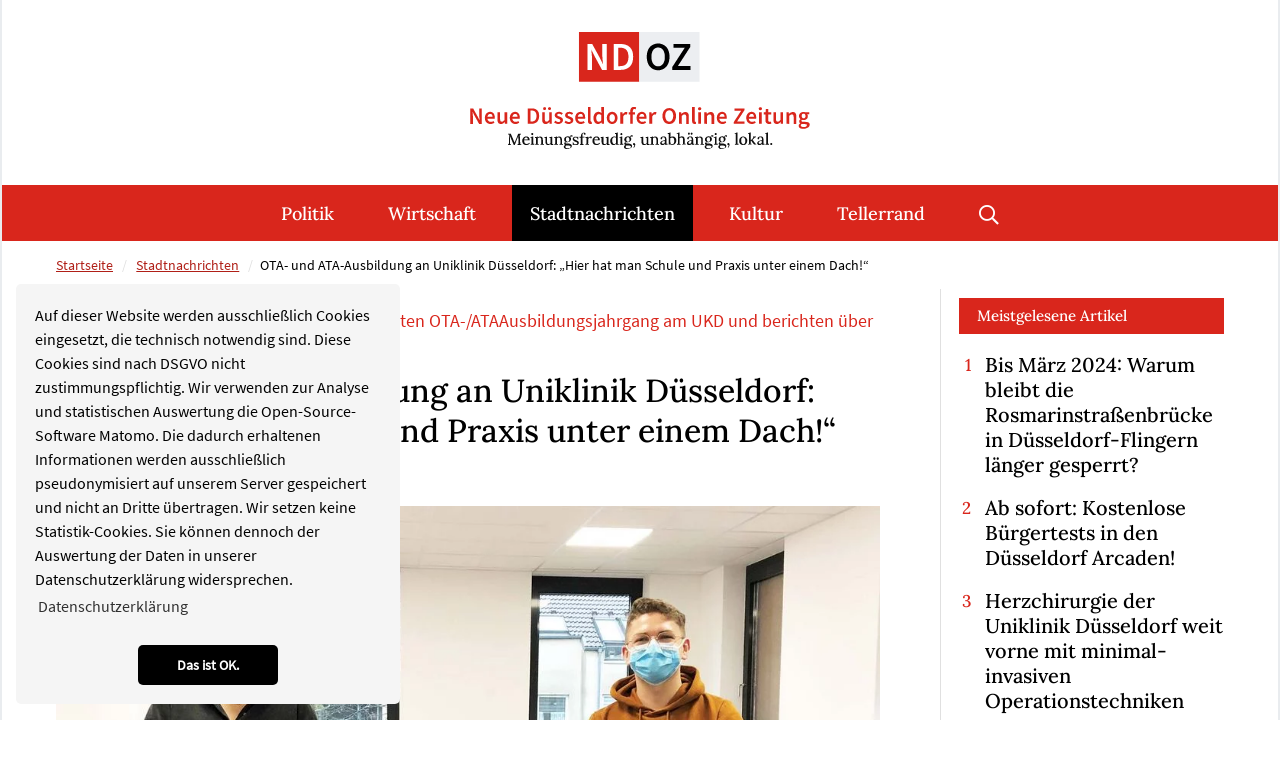

--- FILE ---
content_type: text/html; charset=utf-8
request_url: https://www.neue-duesseldorfer-online-zeitung.de/stadtnachrichten/artikel/ota-und-ata-ausbildung-an-uniklinik-duesseldorf-hier-hat-man-schule-und-praxis-unter-einem-dach-1344.html
body_size: 10627
content:
<!DOCTYPE html>
<html dir="ltr" lang="de-de">
<head>

<meta charset="utf-8">
<!-- 
	Integration and development by Zellwerk GmbH & Co. KG | Düsseldorf/Germany - https://www.zellwerk.com.

	This website is powered by TYPO3 - inspiring people to share!
	TYPO3 is a free open source Content Management Framework initially created by Kasper Skaarhoj and licensed under GNU/GPL.
	TYPO3 is copyright 1998-2025 of Kasper Skaarhoj. Extensions are copyright of their respective owners.
	Information and contribution at https://typo3.org/
-->



<title>OTA- und ATA-Ausbildung an Uniklinik Düsseldorf: „Hier hat man Schule und Praxis unter einem Dach!“</title>
<meta name="generator" content="TYPO3 CMS" />
<meta name="description" content="Düsseldorf (UKD/JOE) – „Hier alles auf die leichte Schulter zu nehmen – das geht sehr schnell daneben“, sagt Feyza Nas, 19 Jahre alt, die im Herbst ihre Ausbildung zur Operationstechnischen Assistentin (OTA) an der Uniklinik Düsseldorf (UKD) begonnen hat. Sie spricht von Disziplin und Konzentration, wenn es um die Beschreibung ihres Berufsbildes geht. Kein Wunder: OTAs arbeiten in einem der sensibelsten Bereiche von Krankenhäusern. Sie betreuen als festes Mitglied des Teams im Operationssaal die PatientInnen und stellen sicher, dass die für die Eingriffe erforderlichen Geräte und Instrumente zur Verfügung stehen. Der 20-jährige Daniel Goyke hat sich hingegen für die Ausbildung zum Anästhesietechnischen Assistenten (ATA) entschieden. ATAs arbeiten ebenfalls im Operationssaal. Sie sind für die Vorbereitung und Koordination aller Abläufe verantwortlich, die mit der Narkose zusammenhängen." />
<meta property="og:title" content="OTA- und ATA-Ausbildung an Uniklinik Düsseldorf: „Hier hat man Schule und Praxis unter einem Dach!“" />
<meta property="og:type" content="article" />
<meta property="og:url" content="https://www.neue-duesseldorfer-online-zeitung.de/stadtnachrichten/artikel/ota-und-ata-ausbildung-an-uniklinik-duesseldorf-hier-hat-man-schule-und-praxis-unter-einem-dach-1344.html" />
<meta property="og:image" content="https://www.neue-duesseldorfer-online-zeitung.de/fileadmin/public/_processed_/6/9/csm_OTA-ATA-Ausbildung_11eeb1a748.jpg" />
<meta property="og:image:width" content="500" />
<meta property="og:image:height" content="308" />
<meta property="og:description" content="Düsseldorf (UKD/JOE) – „Hier alles auf die leichte Schulter zu nehmen – das geht sehr schnell daneben“, sagt Feyza Nas, 19 Jahre alt, die im Herbst ihre Ausbildung zur Operationstechnischen Assistentin (OTA) an der Uniklinik Düsseldorf (UKD) begonnen hat. Sie spricht von Disziplin und Konzentration, wenn es um die Beschreibung ihres Berufsbildes geht. Kein Wunder: OTAs arbeiten in einem der sensibelsten Bereiche von Krankenhäusern. Sie betreuen als festes Mitglied des Teams im Operationssaal die PatientInnen und stellen sicher, dass die für die Eingriffe erforderlichen Geräte und Instrumente zur Verfügung stehen. Der 20-jährige Daniel Goyke hat sich hingegen für die Ausbildung zum Anästhesietechnischen Assistenten (ATA) entschieden. ATAs arbeiten ebenfalls im Operationssaal. Sie sind für die Vorbereitung und Koordination aller Abläufe verantwortlich, die mit der Narkose zusammenhängen." />
<meta name="twitter:card" content="summary" />

<link rel="stylesheet" type="text/css" href="/typo3temp/assets/compressed/merged-142ca189ed907542bcf764486ab51825-93c3e7b768ce4ce67a382485770e5288.1707116509.css" media="all">
<link rel="stylesheet" type="text/css" href="/typo3temp/assets/compressed/merged-79beb4b3ea610679036f6b2c41242297-e1f09ff4f0c67b18603691e0e705986e.1761217700.css" media="all">


<script src="/typo3temp/assets/compressed/merged-cae3141c0fea3ac0b3967a4b3f9049ac-44baf0dd0307b9cfbc7fe4d58d5145bd.1707116509.js"></script>



<!-- Matomo zTag Manager --> <script> var _mtm = window._mtm = window._mtm || []; _mtm.push({'mtm.startTime': (new Date().getTime()), 'event': 'mtm.Start'}); var d=document, g=d.createElement('script'), s=d.getElementsByTagName('script')[0]; g.async=true; g.src='https://matomo.zellwerk.net/js/container_UJ4TM8Ec.js'; s.parentNode.insertBefore(g,s); </script> <!-- End Matomo Tag Manager --><script data-ignore="1" id="Cookiebot" src="https://consent.cookiebot.com/uc.js" data-cbid="" type="text/javascript" async></script><script data-ignore="1" data-cookieconsent="statistics" type="text/plain"></script>

<!-- Begin Cookie Consent plugin by Dirk Persky - https://github.com/DirkPersky/typo3-dp_cookieconsent -->
<script type="text/plain" data-ignore="1" data-dp-cookieDesc="layout">
    Auf dieser Website werden ausschließlich Cookies eingesetzt, die technisch notwendig sind. Diese Cookies sind nach DSGVO nicht zustimmungspflichtig. Wir verwenden zur Analyse und statistischen Auswertung die Open-Source-Software Matomo. Die dadurch erhaltenen Informationen werden ausschließlich pseudonymisiert auf unserem Server gespeichert und nicht an Dritte übertragen. Wir setzen keine Statistik-Cookies. Sie können dennoch der Auswertung der Daten in unserer Datenschutzerklärung widersprechen.


    <a aria-label="learn more about cookies"
       role=button tabindex="0"
       class="cc-link"
       href="/datenschutz.html"
       rel="noopener noreferrer nofollow"
       target="_blank"
    >
        Datenschutzerklärung
    </a>


</script>
<script type="text/plain" data-ignore="1" data-dp-cookieSelect="layout">
    <div class="dp--cookie-check" xmlns:f="http://www.w3.org/1999/html">
    <label for="dp--cookie-require">
        <input type="hidden" name="" value="" /><input disabled="disabled" class="dp--check-box" id="dp--cookie-require" type="checkbox" name="" value="" checked="checked" />
        Notwendig
    </label>
    <label for="dp--cookie-statistics">
        <input class="dp--check-box" id="dp--cookie-statistics" type="checkbox" name="" value="" />
        Statistiken
    </label>
    <label for="dp--cookie-marketing">
        <input class="dp--check-box" id="dp--cookie-marketing" type="checkbox" name="" value="" />
        Marketing
    </label>
</div>

</script>
<script type="text/plain" data-ignore="1" data-dp-cookieRevoke="layout">
    <div class="cc-revoke dp--revoke {{classes}}">
    <i class="dp--icon-fingerprint"></i>
    <span class="dp--hover">Cookies</span>
</div>



</script>
<script type="text/plain" data-ignore="1" data-dp-cookieIframe="layout">
    <div class="dp--overlay-inner">
    <div class="dp--overlay-header">{{notice}}</div>
    <div class="dp--overlay-description">{{desc}}</div>
    <div class="dp--overlay-button">
        <button class="db--overlay-submit" onclick="window.DPCookieConsent.forceAccept(this)"
                data-cookieconsent="{{type}}" {{style}}>
        {{btn}}
        </button>
    </div>
</div>

</script>
<script type="text/javascript" data-ignore="1">
    window.cookieconsent_options = {
        overlay: {
            notice: false,
            box: {
                background: '#BA0000',
                text: '#FFFFFF'
            },
            btn: {
                background: '#B81839',
                text: '#FFFFFF'
            }
        },
        content: {
            message:'Auf dieser Website werden ausschließlich Cookies eingesetzt, die technisch notwendig sind. Diese Cookies sind nach DSGVO nicht zustimmungspflichtig. Wir verwenden zur Analyse und statistischen Auswertung die Open-Source-Software Matomo. Die dadurch erhaltenen Informationen werden ausschließlich pseudonymisiert auf unserem Server gespeichert und nicht an Dritte übertragen. Wir setzen keine Statistik-Cookies. Sie können dennoch der Auswertung der Daten in unserer Datenschutzerklärung widersprechen.',
            dismiss:'Das ist OK.',
            allow:'Das ist OK.',
            deny: 'Ablehnen',
            link:'Datenschutzerklärung',
            href:'/datenschutz.html',
            target:'_blank',

            media: {
                notice: 'Cookie-Hinweis',
                desc: 'Durch das Laden dieser Ressource wird eine Verbindung zu externen Servern hergestellt, die Cookies und andere Tracking-Technologien verwenden, um die Benutzererfahrung zu personalisieren und zu verbessern. Weitere Informationen finden Sie in unserer Datenschutzerklärung.',
                btn: 'Erlaube Cookies und lade diese Ressource',
            },

            'allow-all': 'Alle akzeptieren'
        },
        autoOpen: true || false,
        layout: 'basic',
        theme: 'classic',
        position: 'bottom-left',
        type: 'info',
        revokable: true,
        reloadOnRevoke: false,
        checkboxes: {"statistics":"false","marketing":"false"},
        dismissOnScroll: parseInt('0')||false,
        palette: {
            popup: {
                background: '#F5F5F5',
                text: '#000000'
            },
            button: {
                background: '#000000',
                text: '#FFFFFF',
            }
        }
    };
</script>
<!-- End Cookie Consent plugin -->


    
        
        
        

    
    

<link rel="canonical" href="https://www.neue-duesseldorfer-online-zeitung.de/stadtnachrichten/artikel/ota-und-ata-ausbildung-an-uniklinik-duesseldorf-hier-hat-man-schule-und-praxis-unter-einem-dach-1344.html"/>

    <meta http-equiv="X-UA-Compatible" content="IE=edge" />
            <meta name="viewport" content="minimal-ui, initial-scale=1.0, maximum-scale=1.0, minimum-scale=1.0, width=device-width, user-scalable=no" />
            <meta name="HandheldFriendly" content="true" />
            <meta name="apple-mobile-web-app-title" content="ndoz-2020" />
            <meta name="apple-mobile-web-app-capable" content="yes" />
            <meta name="apple-mobile-web-app-status-bar-style" content="black" />
            <meta name="msapplication-navbutton-color" content="#ffffff" />
            <meta name="msapplication-TileImage" content="https://www.neue-duesseldorfer-online-zeitung.de/favicons/ms-icon-144x144.png" />
            <meta name="msapplication-config" content="https://www.neue-duesseldorfer-online-zeitung.de/browserconfig.xml" />
            <meta name="msapplication-TileColor" content="default">
            <meta name="format-detection" content="telephone=no" />
            <meta name="application-name" content="ndoz-2020" />
            
            <meta name="theme-color" content="default">
            <link rel="apple-touch-icon" sizes="57x57" href="https://www.neue-duesseldorfer-online-zeitung.de/favicons/apple-icon-57x57.png" />
            <link rel="apple-touch-icon" sizes="60x60" href="https://www.neue-duesseldorfer-online-zeitung.de/favicons/apple-icon-60x60.png" />
            <link rel="apple-touch-icon" sizes="72x72" href="https://www.neue-duesseldorfer-online-zeitung.de/favicons/apple-icon-72x72.png" />
            <link rel="apple-touch-icon" sizes="76x76" href="https://www.neue-duesseldorfer-online-zeitung.de/favicons/apple-icon-76x76.png" />
            <link rel="apple-touch-icon" sizes="114x114" href="https://www.neue-duesseldorfer-online-zeitung.de/favicons/apple-icon-114x114.png" />
            <link rel="apple-touch-icon" sizes="120x120" href="https://www.neue-duesseldorfer-online-zeitung.de/favicons/apple-icon-120x120.png" />
            <link rel="apple-touch-icon" sizes="144x144" href="https://www.neue-duesseldorfer-online-zeitung.de/favicons/apple-icon-144x144.png" />
            <link rel="apple-touch-icon" sizes="152x152" href="https://www.neue-duesseldorfer-online-zeitung.de/favicons/apple-icon-152x152.png" />
            <link rel="apple-touch-icon" sizes="180x180" href="https://www.neue-duesseldorfer-online-zeitung.de/favicons/apple-icon-180x180.png" />
            <link rel="apple-touch-icon-precomposed" sizes="180x180" href="https://www.neue-duesseldorfer-online-zeitung.de/favicons/apple-icon-180x180.png">
            <link rel="icon" type="image/png" sizes="192x192"  href="https://www.neue-duesseldorfer-online-zeitung.de/favicons/android-icon-192x192.png" />
            <link rel="icon" type="image/png" sizes="32x32" href="https://www.neue-duesseldorfer-online-zeitung.de/favicons/favicon-32x32.png" />
            <link rel="icon" type="image/png" sizes="96x96" href="https://www.neue-duesseldorfer-online-zeitung.de/favicons/favicon-96x96.png" />
            <link rel="icon" type="image/png" sizes="16x16" href="https://www.neue-duesseldorfer-online-zeitung.de/favicons/favicon-16x16.png" />
            <link rel="manifest" href="https://www.neue-duesseldorfer-online-zeitung.de/manifest.json" />
            <link rel="shortcut icon" href="/favicon.ico" type="image/x-icon; charset=binary" />
            <link rel="alternate" type="application/rss+xml" title="ND|OZ RSS-Feeds" href="https://www.neue-duesseldorfer-online-zeitung.de/ndoz.rss" />
            <link rel="alternate" type="application/rss+xml" title="Politik RSS-Feeds" href="https://www.neue-duesseldorfer-online-zeitung.de/politik.rss" />
            <link rel="alternate" type="application/rss+xml" title="Wirtschaft RSS-Feeds" href="https://www.neue-duesseldorfer-online-zeitung.de/wirtschaft.rss" />
            <link rel="alternate" type="application/rss+xml" title="Kultur RSS-Feeds" href="https://www.neue-duesseldorfer-online-zeitung.de/kultur.rss" />
            <link rel="alternate" type="application/rss+xml" title="Sport RSS-Feeds" href="https://www.neue-duesseldorfer-online-zeitung.de/sport.rss" />
            <link rel="alternate" type="application/rss+xml" title="Stadtnachrichten RSS-Feeds" href="https://www.neue-duesseldorfer-online-zeitung.de/stadtnachrichten.rss" />
            <link rel="alternate" type="application/rss+xml" title="Tellerrand RSS-Feeds" href="https://www.neue-duesseldorfer-online-zeitung.de/tellerrand.rss" />
            
        

        <style>
            .buehne .carousel-inner > .item { height:360px; }@media (min-width: 576px) { .buehne .carousel-inner > .item { height:420px; } }@media (min-width: 768px) { .buehne .carousel-inner > .item { height:460px; } }@media (min-width: 992px) { .buehne .carousel-inner > .item { height:520px; } }@media (min-width: 1200px) { .buehne .carousel-inner > .item { height:615px; } }
        </style>
    

</head>
<body id="p200" class="tpl-homepage">








    <ul tabindex="-1" class="skip-navigation main" title="Stand: 16.08.2019 09:15 ID:200">
        <li>
            <a href="#main-200" class="skip" title="Direkt zum Inhalt (Eingabetaste)"
               onclick="document.getElementById('main-200').focus();">
                Direkt zum Inhalt (Eingabetaste)
            </a>
        </li>
        <li>
            <a href="#mainnav" class="skip" title="Direkt zum Hauptmenu (Eingabetaste)"
               onclick="document.getElementById('mainnav').focus();">
                Direkt zum Hauptmenu (Eingabetaste)
            </a>
        </li>
        <li>
            <a href="#searchbar-button" class="skip"
               title="Direkt zur Suche (Eingabetaste)"
               onclick="document.getElementById('searchbar-button').focus();">
               Direkt zur Suche (Eingabetaste)
            </a>
        </li>
        <li>
            <a href="#footer" class="skip"
               title="Direkt zum Footer (Eingabetaste)"
               onclick="document.getElementById('footer').focus()">
               Direkt zum Footer (Eingabetaste)
            </a>
        </li>
    </ul>



<div class="container-hd" id="container-hd-wrapper" data-language-ias-loading="Laden" data-language-ias-loadmore="Weitere laden" data-language-ias-loadprevious="Vorherige laden" data-language-ias-loadend="Ende">
    <header class="fixed-top" id="pagenavheader" role="banner">
        

        
        

        

         

        <nav tabindex="-1" role="navigation" aria-label="Hauptnavigation" class="navbar navbar-expand-xl navbar-light" id="mainnav">
            <div class="container">
                <div class="navbar-header navbar-header-main">
                    <div class="inner-header">
                        <a href="/index.html" title="Zur Startseite" class="d-inline-block navbar-brand navbar-brand-image" rel="home">
                            
        
                
            
        <img title="Zur Startseite" alt="Logo: Zur Startseite" class="corp-logo mobile" src="/fileadmin/public/Redaktion/Bilder/Logos/Logo-NDOZ-Bildmarke.svg" height="58" width="200" />
        <img alt="Logo: Zur Startseite" class="corp-logo desktop" src="/fileadmin/public/Redaktion/Bilder/Logos/Logo-NDOZ.svg" height="102" width="340" />
    
                        </a>
                        <button class="navbar-toggler collapsed" type="button" data-toggle="collapse" data-target="#navbarCollapse" aria-controls="navbarCollapse" aria-expanded="false" aria-label="Toggle navigation">
                            <i class="far fa-bars"></i>
                            <i class="fal fa-times"></i>
                        </button>
                    </div>
                </div>
                <div class="collapse navbar-collapse" id="navbarCollapse">
                    <div class="shadow-mobi"></div>
                    
        
        <ul class="navbar-nav navbar-l ml-auto mr-auto" data-breakpoint="xl" id="navbar-main">
            <li class="logo">
                <a href="/index.html" title="Zur Startseite" class="navbar-brand navbar-brand-image" rel="home">
                    
        
                
            
        <img title="Zur Startseite" alt="Logo: Zur Startseite" class="corp-logo mobile" src="/fileadmin/public/Redaktion/Bilder/Logos/Logo-NDOZ-Bildmarke.svg" height="58" width="200" />
        <img alt="Logo: Zur Startseite" class="corp-logo desktop" src="/fileadmin/public/Redaktion/Bilder/Logos/Logo-NDOZ.svg" height="102" width="340" />
    
                </a> 
            </li>
            

            
                
                
                
                

                
                
                    
    <li class="navicon-right order-6 dropdown position-static" id="searchbar-dropdown">
        <a
            aria-expanded="false"
            aria-haspopup="true"
            class="searchbar-toggler d-none d-xl-block"
            id="searchbar-button"
            data-toggle="dropdown"
            href="#"
            title="Suche öffnen"
            data-search-lang-open="Suche öffnen"
            data-search-lang-close="Suche schließen">
            Suche öffnen
        </a>
        <div class="dropdown-menu" id="searchbar">
            <div class="container">
                
    
    <form aria-label="Suchen" method="get" class="form-inline mt-0 pt-4 mb-0 pb-4" id="tx_indexedsearch-box-dt" action="/suche.html?tx_kesearch_pi1%5Baction%5D=search&amp;tx_kesearch_pi1%5Bcontroller%5D=Page&amp;cHash=0ffaab515ebde369d4a8c702c425362b">
<div>
<input type="hidden" name="tx_kesearch_pi1[__referrer][@extension]" value="ZwProvider" />
<input type="hidden" name="tx_kesearch_pi1[__referrer][@controller]" value="Page" />
<input type="hidden" name="tx_kesearch_pi1[__referrer][@action]" value="subpage" />
<input type="hidden" name="tx_kesearch_pi1[__referrer][arguments]" value="YTowOnt914c8212710109a6c78791fc38e829e19b3c4f6c1" />
<input type="hidden" name="tx_kesearch_pi1[__referrer][@request]" value="{&quot;@extension&quot;:&quot;ZwProvider&quot;,&quot;@controller&quot;:&quot;Page&quot;,&quot;@action&quot;:&quot;subpage&quot;}7e19471ed6691e33aa20055f6f105d50eb22c205" />
<input type="hidden" name="tx_kesearch_pi1[__trustedProperties]" value="{&quot;sword&quot;:1}81f20783e4f40210f8212a4ee76d38819b7bab7b" />
</div>

        <div class="input-group input-group ml-auto w-100">
            <input autocomplete="on" placeholder="Suchbegriff eingeben" class="zw-02 form-control sword w-100" id="tx-indexedsearch-searchbox-sword-dt" type="text" name="tx_kesearch_pi1[sword]" />
            <span class="input-group-btn">
                <button class="btn btn-primary link-search" name="search[submitButton]" value="" type="submit" id="tx-indexedsearch-searchbox-button-submit-dt"><i class="fal fa-search"></i> </button>
            </span>
            <label for="tx-indexedsearch-searchbox-sword-dt" class="sr-only">
                Suchen
            </label>
        </div>
    </form>


            </div>
        </div>
    </li>

                

                
                    <li class="nav-item  " id="politik-184">
                        
                                <a class="nav-link" id="mn-184" title="Politik" href="/politik.html">Politik</a>
                            
                        
                    </li>
                
                    <li class="nav-item  " id="wirtschaft-185">
                        
                                <a class="nav-link" id="mn-185" title="Wirtschaft" href="/wirtschaft.html">Wirtschaft</a>
                            
                        
                    </li>
                
                    <li class="nav-item active " id="stadtnachrichten-188">
                        
                                <a class="nav-link" id="mn-188" title="Stadtnachrichten" href="/stadtnachrichten.html">Stadtnachrichten</a>
                            
                        
                    </li>
                
                    <li class="nav-item  " id="kultur-186">
                        
                                <a class="nav-link" id="mn-186" title="Kultur" href="/kultur.html">Kultur</a>
                            
                        
                    </li>
                
                    <li class="nav-item   last" id="tellerrand-189">
                        
                                <a class="nav-link" id="mn-189" title="Tellerrand" href="/tellerrand.html">Tellerrand</a>
                            
                        
                    </li>
                

                
                

                
                
            

            
            

            
            

            
            
                
                    
    <li class="nav-item meta d-block d-xl-none search-mobi">
        
    
    <form aria-label="Suchen" method="get" class="form-inline " id="tx_indexedsearch-box-mb" action="/suche.html?tx_kesearch_pi1%5Baction%5D=search&amp;tx_kesearch_pi1%5Bcontroller%5D=Page&amp;cHash=0ffaab515ebde369d4a8c702c425362b">
<div>
<input type="hidden" name="tx_kesearch_pi1[__referrer][@extension]" value="ZwProvider" />
<input type="hidden" name="tx_kesearch_pi1[__referrer][@controller]" value="Page" />
<input type="hidden" name="tx_kesearch_pi1[__referrer][@action]" value="subpage" />
<input type="hidden" name="tx_kesearch_pi1[__referrer][arguments]" value="YTowOnt914c8212710109a6c78791fc38e829e19b3c4f6c1" />
<input type="hidden" name="tx_kesearch_pi1[__referrer][@request]" value="{&quot;@extension&quot;:&quot;ZwProvider&quot;,&quot;@controller&quot;:&quot;Page&quot;,&quot;@action&quot;:&quot;subpage&quot;}7e19471ed6691e33aa20055f6f105d50eb22c205" />
<input type="hidden" name="tx_kesearch_pi1[__trustedProperties]" value="{&quot;sword&quot;:1}81f20783e4f40210f8212a4ee76d38819b7bab7b" />
</div>

        <div class="input-group input-group w-100">
            <input autocomplete="on" placeholder="Suchbegriff eingeben" class="zw-02 form-control sword w-100" id="tx-indexedsearch-searchbox-sword-mb" type="text" name="tx_kesearch_pi1[sword]" />
            <span class="input-group-btn">
                <button class="btn btn-primary link-search" name="search[submitButton]" value="" type="submit" id="tx-indexedsearch-searchbox-button-submit-mb"><i class="fal fa-search"></i> </button>
            </span>
            <label for="tx-indexedsearch-searchbox-sword-mb" class="sr-only">
                Suchen
            </label>
        </div>
    </form>


    </li>

                
            
        </ul>

    
                </div>
            </div>
        </nav>

        

    
    </header>

    

    <main role="main" id="main-200" tabindex="-1">
        
        
        
            
                
                    <nav aria-label="breadcrumb" class="breadcrumb-section">
                        <div class="container">
                            <ol class="breadcrumb justify-content-start">
                                <li class="breadcrumb-item">
                                    <a title="Startseite" href="/index.html">
                                        Startseite
                                    </a>
                                </li>
                                
                                    
                                            <li class="breadcrumb-item">
                                                <a title="Stadtnachrichten" href="/stadtnachrichten.html">
                                                    Stadtnachrichten
                                                </a>
                                            </li>
                                        
                                
                                
                                <li class="breadcrumb-item active" aria-current="page">OTA- und ATA-Ausbildung an Uniklinik Düsseldorf: „Hier hat man Schule und Praxis unter einem Dach!“</li>

                                
                                
                                
                                
                            </ol>
                        </div>
                    </nav>
                
            
        
    
        <!--TYPO3SEARCH_begin-->
        
<div class="gridcontainer pt-0 pb-6" id="c1288"><div class="container"><div class="row"><div class=" col-12 col-lg-8 col-xl-9 border-lg-right"><div><a class="anchor-offset" id="z1289"></a><div id="c1289" class="frame frame-type-list frame-layout-0"><html xmlns:f="http://typo3.org/ns/TYPO3/CMS/Fluid/ViewHelpers"><div class="news news-single cat-stadtnachrichten"><div class="article" itemscope="itemscope" itemtype="http://schema.org/Article"><div class="row"><div class="col-12 pr-xl-6 maincontent"><p class="news-subtitle mb-2">Feyza Nas und Daniel Goyke gehören zum ersten OTA-/ATAAusbildungsjahrgang am UKD und berichten über ihre Erfahrungen</p><h1 itemprop="headline" class="mb-2">OTA- und ATA-Ausbildung an Uniklinik Düsseldorf: „Hier hat man Schule und Praxis unter einem Dach!“</h1><p class="news-author-and-datetime"><span class="news-author-and-datetime author">
                    Von
                    
                         Tobias Pott
                    
                </span><span> | </span><span class="news-author-and-datetime datetime"><time itemprop="datePublished" datetime="2021-02-17">
                17.02.2021
            </time></span></p><div class="news-img-wrap mb-5"><div class="outer"><figure class="image fullwidth imageorient-26 imghover-x ih-grow mb-5"><div class="cage"><a href="/fileadmin/public/Redaktion/Bilder/News/Stadtnachrichten/OTA-ATA-Ausbildung.jpg" title="" class="lightbox" rel="lightbox-group"><img src="/fileadmin/public/_processed_/6/9/csm_OTA-ATA-Ausbildung_9c2b2ee7aa.jpg" width="1080" height="664" alt="" title="" /></a></div></figure></div></div><div itemprop="description"><p class="lead">Düsseldorf (UKD/JOE) – „Hier alles auf die leichte Schulter zu nehmen – das geht sehr schnell daneben“, sagt Feyza Nas, 19 Jahre alt, die im Herbst ihre Ausbildung zur Operationstechnischen Assistentin (OTA) an der Uniklinik Düsseldorf (UKD) begonnen hat. Sie spricht von Disziplin und Konzentration, wenn es um die Beschreibung ihres Berufsbildes geht. Kein Wunder: OTAs arbeiten in einem der sensibelsten Bereiche von Krankenhäusern. Sie betreuen als festes Mitglied des Teams im Operationssaal die PatientInnen und stellen sicher, dass die für die Eingriffe erforderlichen Geräte und Instrumente zur Verfügung stehen. Der 20-jährige Daniel Goyke hat sich hingegen für die Ausbildung zum Anästhesietechnischen Assistenten (ATA) entschieden. ATAs arbeiten ebenfalls im Operationssaal. Sie sind für die Vorbereitung und Koordination aller Abläufe verantwortlich, die mit der Narkose zusammenhängen.</p></div><div class="border-light border-top border-bottom py-1 my-4"><div data-mail-url="mailto:" data-backend-url="/stadtnachrichten/artikel.html?eID=shariff&amp;cHash=ee39672aa44f76c2477b310a6eaa1492" data-services="[&quot;facebook&quot;,&quot;whatsapp&quot;,&quot;twitter&quot;,&quot;telegram&quot;,&quot;linkedin&quot;,&quot;print&quot;]" data-lang="de" class="shariff"></div></div><div class="row news-text-wrap" itemprop="articleBody"><div class="col-12 mb-5"><p>Die Uniklinik Düsseldorf bildet seit dem vergangenen Jahr OTAs und ATAs selbst aus. „Wir sind diesen Schritt sehr bewusst gegangen, weil es im Bereich der OTAs und ATAs immer schwerer wird, personelle Verstärkung für unser Haus zu generieren“, sagt Thomas Kroll, Kursleitung in der ATAAusbildung am UKD. „Da lag die Entscheidung nahe, dass wir unseren Nachwuchs auch in diesem Bereich selbst ausbilden.“ Drei Jahre dauert die Ausbildung, die zu etwa einem Drittel aus dem theoretischen Teil und zu zwei Dritteln aus dem praktischen Teil in unterschiedlichen Abteilungen und Fachdisziplinen besteht.</p><h4>Große Genauigkeit erforderlich</h4><p>„Ich habe vor der Ausbildung verschiedene Praktika im OP, in der Physiotherapie und der Krankenpflege gemacht. Die Tätigkeit als ATA hat für mich herausgestochen“, beschreibt Daniel Goyke seinen Entscheidungsprozess vor Antritt der Ausbildung. Und weiter: „Wichtig ist bei den ATAs das Vertrauen im Team, zum Beispiel in der Zusammenarbeit mit den Anästhesisten. Auch ist eine große Genauigkeit erforderlich, wenn beispielweise Spritzen mit Betäubungsmittel aufgezogen werden.“ Zudem müsse sich ein ATA immer bewusst sein, dass er große Verantwortung trägt, berichtet Danel Goyke. „Diese Kombination war für mich der ausschlaggebende Punkt, sich für diese Ausbildung zu entscheiden.“</p><p>Feyza Nas ist froh, dass sie ihre Ausbildung am UKD machen kann. „Aufgrund der Vielzahl an Fachabteilungen kann ich hier an der Uniklinik natürlich deutlich mehr sehen. Außerdem sind hier Schule und Praxis verlässlich unter einem Dach.“ Das sei nicht selbstverständlich, da es im Rahmen der Ausbildung Pflichtstationen gebe, die kleinere Häuser oftmals nicht alle anbieten. Auch Daniel Goyke ist mit der Uniklinik zufrieden: „Die vielen Fachbereiche ermöglichen eine gute Vorbereitung auf das spätere Berufsleben.“</p><h4>Weiterführende Informationen:</h4><p>Auch im Jahr 2021 startet am Universitätsklinikum Düsseldorf ein Kurs für OTAs und ATAs – und zwar im Oktober 2021. Fragen zu den Berufsbildern und Bewerbungen können per Mail an das Sekretariat unter <a href="mailto:AusbildungszentrumFB-ATA/OTA@med.uni-duesseldorf.de">AusbildungszentrumFB-ATA/OTA@med.uni-duesseldorf.de</a>&nbsp;gesendet werden.</p><p><a href="https://bildung.uniklinik-duesseldorf.de/LS/-1740462751/SIS" target="_blank" class="link-external-blank" rel="noreferrer">Zugang zur Online-Bewerbung</a>&nbsp;<br> Dort können Interessierte bereits jetzt ihre Bewerbungen zur ATA- und OTA-Ausbildung einreichen.</p><p><a href="https://www.uniklinik-duesseldorf.de/ausbildung-karriere/ausbildungen/fachbereich-ataota" target="_blank" class="link-external-blank" rel="noreferrer">Weitere Informationen</a></p><p>&nbsp;</p><p><strong>Universitätsklinikum Düsseldorf</strong></p><p>Tobias Pott<br><a href="mailto:Tobias.Pott@med.uni-duesseldorf.de">Tobias.Pott@med.uni-duesseldorf.de</a>&nbsp;<br> Telefon <a href="tel:+492118108247">+49 211 81- 08247</a></p><p>Moorenstraße 5<br> 40225 Düsseldorf</p><p><a href="http://www.uniklinik-duesseldorf.de" target="_blank" class="link-external-blank" rel="noreferrer">www.uniklinik-duesseldorf.de</a></p></div></div><image src="/clear.gif" id="getnewscounter"
               data-url="https://www.neue-duesseldorfer-online-zeitung.de/?type=1601108432&amp;tx_newspopular_news[news]=1344"
               class="small" width="1" height="1" style="width:1px;height:1px; display: none;" /></div><div class="col-12"><div class="row"></div></div></div><div class="row"><div class="col-12 back-link"><p class="mt-5 mb-5"><a class="link-back" href="/stadtnachrichten.html">
           
           Zurück
       </a></p></div></div></div></div></html></div></div></div><div class=" col-12 col-lg-4 col-xl-3 marginal pl-xl-3 newslistdetail"><div class="gridcontainer pt-0 pb-0" id="c1364"><div class="no-gutters"><div class="row "><div class="colframe  col-12 col-md-6 col-lg-12 thema pt-0 mt-0"><div><a class="anchor-offset" id="z1366"></a><div id="c1366" class="frame frame-type-list frame-layout-0"><header><h6 class="red ">
                Meistgelesene Artikel
            </h6></header><div class="tx-news-popular"><div class="tx-news-popular row"><ol><li><div class="tx-news-popular-item col-xs-12 col-sm-12" itemscope="itemscope" itemtype="http://schema.org/Article"><h3 class="news-title tx-news-popular-header"><a title="Bis März 2024: Warum bleibt die Rosmarinstraßenbrücke in Düsseldorf-Flingern länger gesperrt?" href="/stadtnachrichten/artikel/bis-maerz-2024-warum-bleibt-die-rosmarinstrassenbruecke-in-duesseldorf-flingern-laenger-gesperrt-2778.html"><span itemprop="headline">Bis März 2024: Warum bleibt die Rosmarinstraßenbrücke in Düsseldorf-Flingern länger gesperrt?</span></a></h3></div></li><li><div class="tx-news-popular-item col-xs-12 col-sm-12" itemscope="itemscope" itemtype="http://schema.org/Article"><h3 class="news-title tx-news-popular-header"><a title="Ab sofort: Kostenlose Bürgertests in den Düsseldorf Arcaden! " href="/stadtnachrichten/artikel/ab-sofort-kostenlose-buergertests-in-den-duesseldorf-arcaden-1371.html"><span itemprop="headline">Ab sofort: Kostenlose Bürgertests in den Düsseldorf Arcaden! </span></a></h3></div></li><li><div class="tx-news-popular-item col-xs-12 col-sm-12" itemscope="itemscope" itemtype="http://schema.org/Article"><h3 class="news-title tx-news-popular-header"><a title="Herzchirurgie der Uniklinik Düsseldorf weit vorne mit minimal-invasiven Operationstechniken" href="/stadtnachrichten/artikel/herzchirurgie-der-uniklinik-duesseldorf-weit-vorne-mit-minimal-invasiven-operationstechniken-1373.html"><span itemprop="headline">Herzchirurgie der Uniklinik Düsseldorf weit vorne mit minimal-invasiven Operationstechniken</span></a></h3></div></li></ol></div></div></div></div></div><div class="colframe  col-12 col-md-6 col-lg-12 thema pt-0 mt-0"><div><a class="anchor-offset" id="z1365"></a><div id="c1365" class="frame frame-type-list frame-layout-0"><header><h6 class="element-header "><a href="/tellerrand.html" class="header-link">Tellerrand</a></h6></header><div class="news"><!--TYPO3SEARCH_end--><div class="row container-templateLayout-000040"><div class="col-12"><div class="pr-0 pr-md-2 pr-lg-4"><div class="firstNews mb-6"><div class="topnews-wrap t-000040" id="t-000040-topnews-3386"><a class="event" title="Durchbruch am UKD: Neue Therapie bei seltener Stoffwechselkrankheit" href="/tellerrand/artikel/durchbruch-am-ukd-neue-therapie-bei-seltener-stoffwechselkrankheit-3386.html"><p class="news-subtitle">
                            Menschen in Düsseldorf | Forschung mit Geduld und Teamgeist: Prof. Dr. Felix Distelmaier und sein Team eröffnen neue Perspektiven für Betroffene
                        </p><h3 class="news-title">
                    Durchbruch am UKD: Neue Therapie bei seltener Stoffwechselkrankheit
                </h3><p class="news-teaser">
                             Seltene Krankheiten sind eine besondere Herausforderung – für Patient:innen, Familien und Ärzt:innen. Am Universitätsklinikum Düsseldorf (UKD) konnte&hellip;
                         </p></a></div></div><div class="topnews-wrap t-000040" id="t-000040-topnews-3383"><div class="row pb-3"><div class="col-12"><a class="event" title="Alterssimulation in Düsseldorf: Aktionstag zu Demenz am UKD macht Alltag erlebbar" href="/tellerrand/artikel/alterssimulation-in-duesseldorf-aktionstag-zu-demenz-am-ukd-macht-alltag-erlebbar-3383.html"><p class="news-subtitle">
                            Mit speziellen Anzügen, Demenz-Wohnzimmer und Beratung bot die Uniklinik Düsseldorf zum Auftakt der „Woche der Demenz“ praktische Einblicke. Ziel: Verständnis wecken und Unterstützung zeigen.
                        </p><h3 class="news-title">
                    Alterssimulation in Düsseldorf: Aktionstag zu Demenz am UKD macht Alltag erlebbar
                </h3><p class="news-teaser">
                             Wie fühlt es sich an, wenn die Hände schwer, das Blickfeld eingeschränkt und die Ohren kaum noch belastbar sind? Wer am Aktionstag „Alter und Demenz“&hellip;
                         </p></a></div></div></div><div class="topnews-wrap t-000040" id="t-000040-topnews-3385"><div class="row pb-3"><div class="col-12"><a class="event" title="MentForMigra sucht neue Mentor:innen für Kinder mit Migrations- oder Fluchthintergrund" href="/tellerrand/artikel/mentformigra-sucht-neue-mentorinnen-fuer-kinder-mit-migrations-oder-fluchthintergrund-3385.html"><p class="news-subtitle">
                            Informationsveranstaltung am 25. September in Düsseldorf
                        </p><h3 class="news-title">
                    MentForMigra sucht neue Mentor:innen für Kinder mit Migrations- oder Fluchthintergrund
                </h3><p class="news-teaser">
                             Wie gelingt Bildungsgerechtigkeit in einer vielfältigen Stadt wie Düsseldorf? Eine Antwort darauf gibt das Mentoring-Programm MentForMigra, das Kinder&hellip;
                         </p></a></div></div></div></div></div></div><!--TYPO3SEARCH_begin--></div></div></div></div></div></div></div></div></div></div></div>

        <!--TYPO3SEARCH_end-->
    
        
        
                <div class="scrolltotop scrolltotop-right">
                    <a style="display:none;" href="javascript:void();" title="zum Seitenanfang"><i class="fal fa-long-arrow-up"></i></a>
                </div>
            
    </main>

    <footer id="footer">
<div class="gridcontainer border-bottom colpal-3 pt-4 pb-0" id="c17"><div class="container"><div class="row"><div class=" col-12"><div><a class="anchor-offset" id="z20"></a><div id="c20" class="frame frame-type-html frame-layout-0"><div class="social-icon d-flex justify-content-between justify-content-lg-start"><h6><a href="https://www.facebook.com/neue.duesseldorfer.online.zeitung" class="sm facebook mr-2" target="_blank" title="Externer Link: Zur Facebook-Seite NDOZ (Öffnet neues Fenster)"><img src="/fileadmin/public/Redaktion/Bilder/Logos/f_logo_RGB-Blue_58.png" alt="NDOZ auf facebook" data-src="/fileadmin/public/Redaktion/Bilder/Logos/f_logo_RGB-Blue_58.png" title="NDOZ auf facebook"><span>Folgen Sie uns</span></a></h6><h6 class="ml-lg-6"><a href="https://www.instagram.com/ndoz_de/" class="sm facebook mr-2" target="_blank" title="Externer Link: Zur Instagram-Seite NDOZ (Öffnet neues Fenster)"><img src="/fileadmin/public/Redaktion/Bilder/Logos/i_logo_RGB_58.png" alt="NDOZ auf instagram" data-src="/fileadmin/public/Redaktion/Bilder/Logos/i_logo_RGB_58.png" title="NDOZ auf instagram"><span>Folgen Sie uns</span></a></h6><h6 class="ml-lg-6"><a href="https://www.linkedin.com/company/neue-d%C3%BCsseldorfer-online-zeitung/" class="sm facebook mr-2" target="_blank" title="Externer Link: Zur LinkedIn-Seite NDOZ (Öffnet neues Fenster)"><img src="/fileadmin/public/Redaktion/Bilder/Logos/linkedin.png" alt="NDOZ auf LinkedIn" data-src="/fileadmin/public/Redaktion/Bilder/Logos/linkedin.png" title="NDOZ auf LinkedIn"><span>Folgen Sie uns</span></a></h6></div></div></div></div></div></div></div>

<div class="gridcontainer border-bottom colpal-3 pt-4 pb-5 pt-md-5 pb-md-4" id="c21"><div class="container"><div class="row"><div class=" col-12 col-lg-6 mb-6 mb-lg-0"><div class="gridcontainer pt-0 pb-0" id="c1137"><div class="no-gutters"><header><h4 class="element-header ">
                Rubriken
            </h4></header><div class="row"><div class=" col-12 col-md-6"><a id="c25"><!-- --></a><ul class="list-normal"><li><a href="/politik.html" class="link-internal">Politik</a></li><li><a href="/kultur.html" class="link-internal">Kultur</a></li><li><a href="/wirtschaft.html" class="link-internal">Wirtschaft</a></li></ul></div><div class=" col-12 col-md-6"><a id="c1136"><!-- --></a><ul class="list-normal"><li><a href="/stadtnachrichten.html" class="link-internal">Stadtnachrichten</a></li><li><a href="/tellerrand.html" class="link-internal">Tellerrand</a></li></ul></div></div></div></div></div><div class=" col-12 col-md-6 col-lg-3"></div><div class=" col-12 col-md-6 col-lg-3"><a id="c26"><!-- --></a><header><h4 class="element-header ">
                Verlag
            </h4></header><p>Zellwerk GmbH &amp; Co KG<br> Pinienstraße 2<br> 40233 Düsseldorf</p><p><a href="http://www.zellwerk.com" target="_blank" rel="noreferrer">www.zellwerk.com</a></p></div></div></div></div>

<div class="gridcontainer copyright colpal-3 pt-4 pb-6 pb-md-4" id="c211"><div class="container"><div class="row"><div class=" col-12 col-md-6"><a id="c719"><!-- --></a><div id="footer-logo" class="frame"><div class="gallery-row row"><div class="gallery-item col-md-12 col-4"><figure class="image imageorient-10"><div class="cage"><a href="/" title="NDOZ - Neue Düsseldorfer Online Zeitung"><img src="/fileadmin/public/Redaktion/Bilder/Logos/Logo-NDOZ-Bildmarke.png" alt="NDOZ - Neue Düsseldorfer Online Zeitung" data-src="/fileadmin/public/Redaktion/Bilder/Logos/Logo-NDOZ-Bildmarke.png" title="NDOZ - Neue Düsseldorfer Online Zeitung" /></a></div></figure></div></div></div></div><div class=" col-12 col-md-6 d-md-flex align-items-md-end justify-content-md-end"><div><a class="anchor-offset" id="z215"></a><div id="c215" class="frame frame-type-textmedia frame-layout-0"><ul class="list-normal"><li>© 2025 NDOZ</li><li><a href="/rss.html" class="link-internal">RSS</a></li><li><a href="/kontakt.html" class="link-internal">Kontakt</a></li><li><a href="/datenschutz.html" class="link-internal">Datenschutz</a></li><li><a href="/impressum.html" class="link-internal">Impressum</a></li></ul></div></div></div></div></div></div>
</footer>

</div>
<div class="black_overlay"></div>
<script src="/typo3temp/assets/compressed/jquery-3.3.1.min-f983aa9acf3d5e1345858d743484cb5c.1707116509.js"></script>
<script src="/typo3temp/assets/compressed/merged-eb3ea3ab5de79e872026731dd04bd23f-ba822f85962f517a620ab01a38b17c60.1707116509.js"></script>
<script src="/typo3temp/assets/compressed/merged-70134baaf4fc523397b318c4e450c11b-a9184329c11a843840e8c36bd755779c.1707116509.js"></script>




</body>
</html>